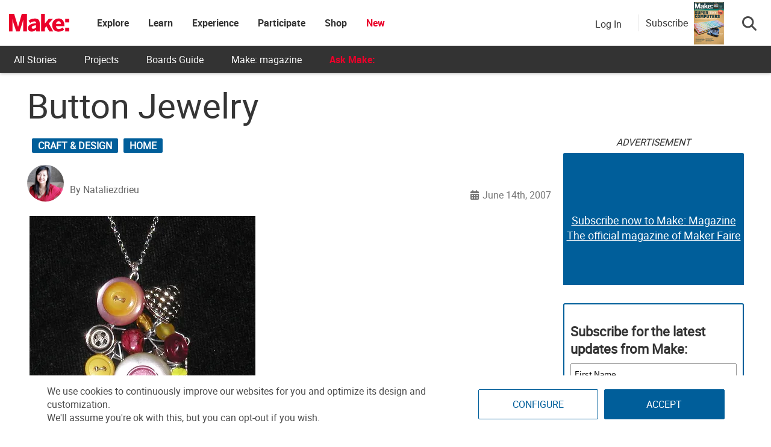

--- FILE ---
content_type: text/html
request_url: https://make.co/wp-content/universal-assets/v2/page-elements/universal-gdpr-helper.html
body_size: 534
content:
<!DOCTYPE html>
<html lang="en">
<head>
	<meta charset="UTF-8">
	<title>Helper</title>
	<script type="text/javascript" src="../js/min/cross-client-hub.js"></script>
	<script>
		// Set permissions for all the sites that will share gdpr privacy settings
		CrossStorageHub.init([
		  {origin: /\.makehub.local$/,							allow: ['get', 'set', 'getKeys']},
		  {origin: /\.makehub.test$/,							allow: ['get', 'set', 'getKeys']},
		  {origin: /\makeco.local$/,							allow: ['get', 'set', 'getKeys']},
		  {origin: /\makerfaire.local$/,						allow: ['get', 'set', 'getKeys']},
		  {origin: /\makercamp.local$/,							allow: ['get', 'set', 'getKeys']},
		  {origin: /\makezine.test$/,							allow: ['get', 'set', 'getKeys']},
		  {origin: /\.make.co$/,								allow: ['get', 'set', 'getKeys']},
		  {origin: /\make.co$/,									allow: ['get', 'set', 'getKeys']},
		  {origin: /\.makerfaire.com$/,							allow: ['get', 'set', 'getKeys']},
		  {origin: /\makerfaire.com$/,							allow: ['get', 'set', 'getKeys']},
		  {origin: /\.makezine.com$/,							allow: ['get', 'set', 'getKeys']},
		  {origin: /\makezine.com$/,							allow: ['get', 'set', 'getKeys']},
		  {origin: /\.makercamp.com$/,							allow: ['get', 'set', 'getKeys']},
		  {origin: /\makercamp.com$/,							allow: ['get', 'set', 'getKeys']},
		  {origin: /\.devmakehub.make.co$/,						allow: ['get', 'set', 'getKeys']},
		  {origin: /\.stagemakehub.wpengine.com$/,				allow: ['get', 'set', 'getKeys']},
		  {origin: /\mfairestage.wpengine.com$/,				allow: ['get', 'set', 'getKeys']},
		  {origin: /\mfairedev.wpengine.com$/,					allow: ['get', 'set', 'getKeys']},
		  {origin: /\mzinedev.wpengine.com$/,					allow: ['get', 'set', 'getKeys']},
		  {origin: /\mzinestage.wpengine.com$/,					allow: ['get', 'set', 'getKeys']},
		  {origin: /:\/\/(www\.)?make.co$/,						allow: ['get', 'set', 'getKeys']},
		  {origin: /:\/\/(www\.)?makerfaire.com$/,				allow: ['get', 'set', 'getKeys']},
		  {origin: /:\/\/(www\.)?makezine.com$/,				allow: ['get', 'set', 'getKeys']},
		  {origin: /:\/\/(www\.)?makercamp.com$/,				allow: ['get', 'set', 'getKeys']},
		  {origin: /:\/\/(www\.)?makehub.local$/, 				allow: ['get', 'set', 'del', 'getKeys']},
		  {origin: /:\/\/(www\.)?devmakehub.make.co$/, 			allow: ['get', 'set', 'del', 'getKeys']},
		  {origin: /:\/\/(www\.)?stagemakehub.wpengine.com$/,	allow: ['get', 'set', 'del', 'getKeys']},
		  {origin: /:\/\/(www\.)?community.make.co$/,			allow: ['get', 'set', 'del', 'getKeys']},
		]);
	</script>
</head>
<body><script>(function(){function c(){var b=a.contentDocument||a.contentWindow.document;if(b){var d=b.createElement('script');d.innerHTML="window.__CF$cv$params={r:'9c1d6fc4db215b65',t:'MTc2OTA2Nzk3Ni4wMDAwMDA='};var a=document.createElement('script');a.nonce='';a.src='/cdn-cgi/challenge-platform/scripts/jsd/main.js';document.getElementsByTagName('head')[0].appendChild(a);";b.getElementsByTagName('head')[0].appendChild(d)}}if(document.body){var a=document.createElement('iframe');a.height=1;a.width=1;a.style.position='absolute';a.style.top=0;a.style.left=0;a.style.border='none';a.style.visibility='hidden';document.body.appendChild(a);if('loading'!==document.readyState)c();else if(window.addEventListener)document.addEventListener('DOMContentLoaded',c);else{var e=document.onreadystatechange||function(){};document.onreadystatechange=function(b){e(b);'loading'!==document.readyState&&(document.onreadystatechange=e,c())}}}})();</script></body>
</html>


--- FILE ---
content_type: text/html; charset=utf-8
request_url: https://www.google.com/recaptcha/api2/aframe
body_size: 180
content:
<!DOCTYPE HTML><html><head><meta http-equiv="content-type" content="text/html; charset=UTF-8"></head><body><script nonce="1Vsfn0u_gdox7DNlfT3htA">/** Anti-fraud and anti-abuse applications only. See google.com/recaptcha */ try{var clients={'sodar':'https://pagead2.googlesyndication.com/pagead/sodar?'};window.addEventListener("message",function(a){try{if(a.source===window.parent){var b=JSON.parse(a.data);var c=clients[b['id']];if(c){var d=document.createElement('img');d.src=c+b['params']+'&rc='+(localStorage.getItem("rc::a")?sessionStorage.getItem("rc::b"):"");window.document.body.appendChild(d);sessionStorage.setItem("rc::e",parseInt(sessionStorage.getItem("rc::e")||0)+1);localStorage.setItem("rc::h",'1769067981160');}}}catch(b){}});window.parent.postMessage("_grecaptcha_ready", "*");}catch(b){}</script></body></html>

--- FILE ---
content_type: text/javascript;charset=UTF-8
request_url: https://make.activehosted.com/f/embed.php?id=19
body_size: 9808
content:
window.cfields = [];
window._show_thank_you = function(id, message, trackcmp_url, email) {
    var form = document.getElementById('_form_' + id + '_'), thank_you = form.querySelector('._form-thank-you');
    form.querySelector('._form-content').style.display = 'none';
    thank_you.innerHTML = message;
    thank_you.style.display = 'block';
    const vgoAlias = typeof visitorGlobalObjectAlias === 'undefined' ? 'vgo' : visitorGlobalObjectAlias;
    var visitorObject = window[vgoAlias];
    if (email && typeof visitorObject !== 'undefined') {
        visitorObject('setEmail', email);
        visitorObject('update');
    } else if (typeof(trackcmp_url) != 'undefined' && trackcmp_url) {
        // Site tracking URL to use after inline form submission.
        _load_script(trackcmp_url);
    }
    if (typeof window._form_callback !== 'undefined') window._form_callback(id);
    thank_you.setAttribute('tabindex', '-1');
    thank_you.focus();
};
window._show_unsubscribe = function(id, message, trackcmp_url, email) {
    var form = document.getElementById('_form_' + id + '_'), unsub = form.querySelector('._form-thank-you');
    var branding = form.querySelector('._form-branding');
    if (branding) {
        branding.style.display = 'none';
    }
    form.querySelector('._form-content').style.display = 'none';
    unsub.style.display = 'block';
    form.insertAdjacentHTML('afterend', message)
    const vgoAlias = typeof visitorGlobalObjectAlias === 'undefined' ? 'vgo' : visitorGlobalObjectAlias;
    var visitorObject = window[vgoAlias];
    if (email && typeof visitorObject !== 'undefined') {
        visitorObject('setEmail', email);
        visitorObject('update');
    } else if (typeof(trackcmp_url) != 'undefined' && trackcmp_url) {
        // Site tracking URL to use after inline form submission.
        _load_script(trackcmp_url);
    }
    if (typeof window._form_callback !== 'undefined') window._form_callback(id);
};
window._show_error = function(id, message, html) {
    var form = document.getElementById('_form_' + id + '_'),
        err = document.createElement('div'),
        button = form.querySelector('button[type="submit"]'),
        old_error = form.querySelector('._form_error');
    if (old_error) old_error.parentNode.removeChild(old_error);
    err.innerHTML = message;
    err.className = '_error-inner _form_error _no_arrow';
    var wrapper = document.createElement('div');
    wrapper.className = '_form-inner _show_be_error';
    wrapper.appendChild(err);
    button.parentNode.insertBefore(wrapper, button);
    var submitButton = form.querySelector('[id^="_form"][id$="_submit"]');
    submitButton.disabled = false;
    submitButton.classList.remove('processing');
    if (html) {
        var div = document.createElement('div');
        div.className = '_error-html';
        div.innerHTML = html;
        err.appendChild(div);
    }
};
window._show_pc_confirmation = function(id, header, detail, show, email) {
    var form = document.getElementById('_form_' + id + '_'), pc_confirmation = form.querySelector('._form-pc-confirmation');
    if (pc_confirmation.style.display === 'none') {
        form.querySelector('._form-content').style.display = 'none';
        pc_confirmation.innerHTML = "<div class='_form-title'>" + header + "</div>" + "<p>" + detail + "</p>" +
        "<button class='_submit' id='hideButton'>Manage preferences</button>";
        pc_confirmation.style.display = 'block';
        var mp = document.querySelector('input[name="mp"]');
        mp.value = '0';
    } else {
        form.querySelector('._form-content').style.display = 'inline';
        pc_confirmation.style.display = 'none';
    }

    var hideButton = document.getElementById('hideButton');
    // Add event listener to the button
    hideButton.addEventListener('click', function() {
        var submitButton = document.querySelector('#_form_19_submit');
        submitButton.disabled = false;
        submitButton.classList.remove('processing');
        var mp = document.querySelector('input[name="mp"]');
        mp.value = '1';
        const cacheBuster = new URL(window.location.href);
        cacheBuster.searchParams.set('v', new Date().getTime());
        window.location.href = cacheBuster.toString();
    });

    const vgoAlias = typeof visitorGlobalObjectAlias === 'undefined' ? 'vgo' : visitorGlobalObjectAlias;
    var visitorObject = window[vgoAlias];
    if (email && typeof visitorObject !== 'undefined') {
        visitorObject('setEmail', email);
        visitorObject('update');
    } else if (typeof(trackcmp_url) != 'undefined' && trackcmp_url) {
        // Site tracking URL to use after inline form submission.
        _load_script(trackcmp_url);
    }
    if (typeof window._form_callback !== 'undefined') window._form_callback(id);
};
window._load_script = function(url, callback, isSubmit) {
    var head = document.querySelector('head'), script = document.createElement('script'), r = false;
    var submitButton = document.querySelector('#_form_19_submit');
    script.charset = 'utf-8';
    script.src = url;
    if (callback) {
        script.onload = script.onreadystatechange = function() {
            if (!r && (!this.readyState || this.readyState == 'complete')) {
                r = true;
                callback();
            }
        };
    }
    script.onerror = function() {
        if (isSubmit) {
            if (script.src.length > 10000) {
                _show_error("6971D4F84E7D6", "Sorry, your submission failed. Please shorten your responses and try again.");
            } else {
                _show_error("6971D4F84E7D6", "Sorry, your submission failed. Please try again.");
            }
            submitButton.disabled = false;
            submitButton.classList.remove('processing');
        }
    }

    head.appendChild(script);
};
(function() {
    var iti;
    if (window.location.search.search("excludeform") !== -1) return false;
    var getCookie = function(name) {
        var match = document.cookie.match(new RegExp('(^|; )' + name + '=([^;]+)'));
        return match ? match[2] : localStorage.getItem(name);
    }
    var setCookie = function(name, value) {
        var now = new Date();
        var time = now.getTime();
        var expireTime = time + 1000 * 60 * 60 * 24 * 365;
        now.setTime(expireTime);
        document.cookie = name + '=' + value + '; expires=' + now + ';path=/; Secure; SameSite=Lax;';
        localStorage.setItem(name, value);
    }
    var addEvent = function(element, event, func) {
        if (element.addEventListener) {
            element.addEventListener(event, func);
        } else {
            var oldFunc = element['on' + event];
            element['on' + event] = function() {
                oldFunc.apply(this, arguments);
                func.apply(this, arguments);
            };
        }
    }
    var _removed = false;
    var _form_output = '\<style\>@import url(https:\/\/fonts.bunny.net\/css?family=ibm-plex-sans:400,600);\<\/style\>\<style\>\n#_form_6971D4F84E7D6_{font-size:14px;line-height:1.6;font-family:arial, helvetica, sans-serif;margin:0}._form_hide{display:none;visibility:hidden}._form_show{display:block;visibility:visible}#_form_6971D4F84E7D6_._form-top{top:0}#_form_6971D4F84E7D6_._form-bottom{bottom:0}#_form_6971D4F84E7D6_._form-left{left:0}#_form_6971D4F84E7D6_._form-right{right:0}#_form_6971D4F84E7D6_ input[type=\"text\"],#_form_6971D4F84E7D6_ input[type=\"tel\"],#_form_6971D4F84E7D6_ input[type=\"date\"],#_form_6971D4F84E7D6_ textarea{padding:6px;height:auto;border:#979797 1px solid;border-radius:4px;color:#000 !important;font-size:14px;-webkit-box-sizing:border-box;-moz-box-sizing:border-box;box-sizing:border-box}#_form_6971D4F84E7D6_ textarea{resize:none}#_form_6971D4F84E7D6_ ._submit{-webkit-appearance:none;cursor:pointer;font-family:arial, sans-serif;font-size:14px;text-align:center;background:#005E9A !important;border:0 !important;-moz-border-radius:4px !important;-webkit-border-radius:4px !important;border-radius:4px !important;color:#FFFFFF !important;padding:10px !important}#_form_6971D4F84E7D6_ ._submit:disabled{cursor:not-allowed;opacity:0.4}#_form_6971D4F84E7D6_ ._submit.processing{position:relative}#_form_6971D4F84E7D6_ ._submit.processing::before{content:\"\";width:1em;height:1em;position:absolute;z-index:1;top:50%;left:50%;border:double 3px transparent;border-radius:50%;background-image:linear-gradient(#005E9A, #005E9A), conic-gradient(#005E9A, #FFFFFF);background-origin:border-box;background-clip:content-box, border-box;animation:1200ms ease 0s infinite normal none running _spin}#_form_6971D4F84E7D6_ ._submit.processing::after{content:\"\";position:absolute;top:0;bottom:0;left:0;right:0}@keyframes _spin{0%{transform:translate(-50%, -50%) rotate(90deg)}100%{transform:translate(-50%, -50%) rotate(450deg)}}#_form_6971D4F84E7D6_ ._close-icon{cursor:pointer;background-image:url(\"https:\/\/d226aj4ao1t61q.cloudfront.net\/esfkyjh1u_forms-close-dark.png\");background-repeat:no-repeat;background-size:14.2px 14.2px;position:absolute;display:block;top:11px;right:9px;overflow:hidden;width:16.2px;height:16.2px}#_form_6971D4F84E7D6_ ._close-icon:before{position:relative}#_form_6971D4F84E7D6_ ._form-body{margin-bottom:30px}#_form_6971D4F84E7D6_ ._form-image-left{width:150px;float:left}#_form_6971D4F84E7D6_ ._form-content-right{margin-left:164px}#_form_6971D4F84E7D6_ ._form-branding{color:#fff;font-size:10px;clear:both;text-align:left;margin-top:30px;font-weight:100}#_form_6971D4F84E7D6_ ._form-branding ._logo{display:block;width:130px;height:14px;margin-top:6px;background-image:url(\"https:\/\/d226aj4ao1t61q.cloudfront.net\/hh9ujqgv5_aclogo_li.png\");background-size:130px auto;background-repeat:no-repeat}#_form_6971D4F84E7D6_ .form-sr-only{position:absolute;width:1px;height:1px;padding:0;margin:-1px;overflow:hidden;clip:rect(0, 0, 0, 0);border:0}#_form_6971D4F84E7D6_ ._form-label,#_form_6971D4F84E7D6_ ._form_element ._form-label{font-weight:bold;margin-bottom:5px;display:block}#_form_6971D4F84E7D6_._dark ._form-branding{color:#333}#_form_6971D4F84E7D6_._dark ._form-branding ._logo{background-image:url(\"https:\/\/d226aj4ao1t61q.cloudfront.net\/jftq2c8s_aclogo_dk.png\")}#_form_6971D4F84E7D6_ ._form_element{position:relative;margin-bottom:10px;font-size:0;max-width:100%}#_form_6971D4F84E7D6_ ._form_element *{font-size:14px}#_form_6971D4F84E7D6_ ._form_element._clear{clear:both;width:100%;float:none}#_form_6971D4F84E7D6_ ._form_element._clear:after{clear:left}#_form_6971D4F84E7D6_ ._form_element input[type=\"text\"],#_form_6971D4F84E7D6_ ._form_element input[type=\"date\"],#_form_6971D4F84E7D6_ ._form_element select,#_form_6971D4F84E7D6_ ._form_element textarea:not(.g-recaptcha-response){display:block;width:100%;-webkit-box-sizing:border-box;-moz-box-sizing:border-box;box-sizing:border-box;font-family:inherit}#_form_6971D4F84E7D6_ ._field-wrapper{position:relative}#_form_6971D4F84E7D6_ ._inline-style{float:left}#_form_6971D4F84E7D6_ ._inline-style input[type=\"text\"]{width:150px}#_form_6971D4F84E7D6_ ._inline-style:not(._clear){margin-right:20px}#_form_6971D4F84E7D6_ ._form_element img._form-image{max-width:100%}#_form_6971D4F84E7D6_ ._form_element ._form-fieldset{border:0;padding:0.01em 0 0 0;margin:0;min-width:0}#_form_6971D4F84E7D6_ ._clear-element{clear:left}#_form_6971D4F84E7D6_ ._full_width{width:100%}#_form_6971D4F84E7D6_ ._form_full_field{display:block;width:100%;margin-bottom:10px}#_form_6971D4F84E7D6_ input[type=\"text\"]._has_error,#_form_6971D4F84E7D6_ textarea._has_error{border:#F37C7B 1px solid}#_form_6971D4F84E7D6_ input[type=\"checkbox\"]._has_error{outline:#F37C7B 1px solid}#_form_6971D4F84E7D6_ ._show_be_error{float:left}#_form_6971D4F84E7D6_ ._error{display:block;position:absolute;font-size:14px;z-index:10000001}#_form_6971D4F84E7D6_ ._error._above{padding-bottom:4px;bottom:39px;right:0}#_form_6971D4F84E7D6_ ._error._below{padding-top:8px;top:100%;right:0}#_form_6971D4F84E7D6_ ._error._above ._error-arrow{bottom:-4px;right:15px;border-left:8px solid transparent;border-right:8px solid transparent;border-top:8px solid #FFDDDD}#_form_6971D4F84E7D6_ ._error._below ._error-arrow{top:0;right:15px;border-left:8px solid transparent;border-right:8px solid transparent;border-bottom:8px solid #FFDDDD}#_form_6971D4F84E7D6_ ._error-inner{padding:12px 12px 12px 36px;background-color:#FFDDDD;background-image:url(\"data:image\/svg+xml,%3Csvg width=\'16\' height=\'16\' viewBox=\'0 0 16 16\' fill=\'none\' xmlns=\'http:\/\/www.w3.org\/2000\/svg\'%3E%3Cpath fill-rule=\'evenodd\' clip-rule=\'evenodd\' d=\'M16 8C16 12.4183 12.4183 16 8 16C3.58172 16 0 12.4183 0 8C0 3.58172 3.58172 0 8 0C12.4183 0 16 3.58172 16 8ZM9 3V9H7V3H9ZM9 13V11H7V13H9Z\' fill=\'%23CA0000\'\/%3E%3C\/svg%3E\");background-repeat:no-repeat;background-position:12px center;font-size:14px;font-family:arial, sans-serif;font-weight:600;line-height:16px;color:#000;text-align:center;text-decoration:none;-webkit-border-radius:4px;-moz-border-radius:4px;border-radius:4px;box-shadow:0 1px 4px rgba(31, 33, 41, 0.298295)}@media only screen and (max-width:319px){#_form_6971D4F84E7D6_ ._error-inner{padding:7px 7px 7px 25px;font-size:12px;line-height:12px;background-position:4px center;max-width:100px;white-space:nowrap;overflow:hidden;text-overflow:ellipsis}}#_form_6971D4F84E7D6_ ._error-inner._form_error{margin-bottom:5px;text-align:left}#_form_6971D4F84E7D6_ ._button-wrapper ._error-inner._form_error{position:static}#_form_6971D4F84E7D6_ ._error-inner._no_arrow{margin-bottom:10px}#_form_6971D4F84E7D6_ ._error-arrow{position:absolute;width:0;height:0}#_form_6971D4F84E7D6_ ._error-html{margin-bottom:10px}.pika-single{z-index:10000001 !important}#_form_6971D4F84E7D6_ input[type=\"text\"].datetime_date{width:69%;display:inline}#_form_6971D4F84E7D6_ select.datetime_time{width:29%;display:inline;height:32px}#_form_6971D4F84E7D6_ input[type=\"date\"].datetime_date{width:69%;display:inline-flex}#_form_6971D4F84E7D6_ input[type=\"time\"].datetime_time{width:29%;display:inline-flex}@media (min-width:320px) and (max-width:667px){::-webkit-scrollbar{display:none}#_form_6971D4F84E7D6_{margin:0;width:100%;min-width:100%;max-width:100%;box-sizing:border-box}#_form_6971D4F84E7D6_ *{-webkit-box-sizing:border-box;-moz-box-sizing:border-box;box-sizing:border-box;font-size:1em}#_form_6971D4F84E7D6_ ._form-content{margin:0;width:100%}#_form_6971D4F84E7D6_ ._form-inner{display:block;min-width:100%}#_form_6971D4F84E7D6_ ._form-title,#_form_6971D4F84E7D6_ ._inline-style{margin-top:0;margin-right:0;margin-left:0}#_form_6971D4F84E7D6_ ._form-title{font-size:1.2em}#_form_6971D4F84E7D6_ ._form_element{margin:0 0 20px;padding:0;width:100%}#_form_6971D4F84E7D6_ ._form-element,#_form_6971D4F84E7D6_ ._inline-style,#_form_6971D4F84E7D6_ input[type=\"text\"],#_form_6971D4F84E7D6_ label,#_form_6971D4F84E7D6_ p,#_form_6971D4F84E7D6_ textarea:not(.g-recaptcha-response){float:none;display:block;width:100%}#_form_6971D4F84E7D6_ ._row._checkbox-radio label{display:inline}#_form_6971D4F84E7D6_ ._row,#_form_6971D4F84E7D6_ p,#_form_6971D4F84E7D6_ label{margin-bottom:0.7em;width:100%}#_form_6971D4F84E7D6_ ._row input[type=\"checkbox\"],#_form_6971D4F84E7D6_ ._row input[type=\"radio\"]{margin:0 !important;vertical-align:middle !important}#_form_6971D4F84E7D6_ ._row input[type=\"checkbox\"]+span label{display:inline}#_form_6971D4F84E7D6_ ._row span label{margin:0 !important;width:initial !important;vertical-align:middle !important}#_form_6971D4F84E7D6_ ._form-image{max-width:100%;height:auto !important}#_form_6971D4F84E7D6_ input[type=\"text\"]{padding-left:10px;padding-right:10px;font-size:16px;line-height:1.3em;-webkit-appearance:none}#_form_6971D4F84E7D6_ input[type=\"radio\"],#_form_6971D4F84E7D6_ input[type=\"checkbox\"]{display:inline-block;width:1.3em;height:1.3em;font-size:1em;margin:0 0.3em 0 0;vertical-align:baseline}#_form_6971D4F84E7D6_ button[type=\"submit\"]{padding:20px;font-size:1.5em}#_form_6971D4F84E7D6_ ._inline-style{margin:20px 0 0 !important}#_form_6971D4F84E7D6_ ._inline-style input[type=\"text\"]{width:100%}}#_form_6971D4F84E7D6_ .sms_consent_checkbox{position:relative;width:100%;display:flex;align-items:flex-start;padding:20px 0}#_form_6971D4F84E7D6_ .sms_consent_checkbox input[type=\"checkbox\"]{float:left;margin:5px 10px 10px 0}#_form_6971D4F84E7D6_ .sms_consent_checkbox .sms_consent_message{display:inline;float:left;text-align:left;margin-bottom:10px;font-size:14px;color:#7D8799}#_form_6971D4F84E7D6_ .sms_consent_checkbox .sms_consent_message.sms_consent_mini{width:90%}#_form_6971D4F84E7D6_ .sms_consent_checkbox ._error._above{right:auto;bottom:0}#_form_6971D4F84E7D6_ .sms_consent_checkbox ._error._above ._error-arrow{right:auto;left:5px}@media (min-width:320px) and (max-width:667px){#_form_6971D4F84E7D6_ .sms_consent_checkbox ._error._above{top:-30px;left:0;bottom:auto}}#_form_6971D4F84E7D6_ .field-required{color:#FF0000}#_form_6971D4F84E7D6_{position:relative;text-align:left;margin:25px auto 0;padding:20px;-webkit-box-sizing:border-box;-moz-box-sizing:border-box;box-sizing:border-box;background:#FFFFFF !important;border:0;max-width:500px;-moz-border-radius:0px !important;-webkit-border-radius:0px !important;border-radius:0px !important;color:#000000}#_form_6971D4F84E7D6_ ._show_be_error{min-width:100%}#_form_6971D4F84E7D6_._inline-form,#_form_6971D4F84E7D6_._inline-form ._form-content{font-family:\"IBM Plex Sans\", Helvetica, sans-serif}#_form_6971D4F84E7D6_._inline-form ._row span:not(.field-required),#_form_6971D4F84E7D6_._inline-form ._row label{font-family:\"IBM Plex Sans\", Helvetica, sans-serif;font-size:14px;font-weight:400;line-height:1.6em}#_form_6971D4F84E7D6__inlineform input[type=\"text\"],#_form_6971D4F84E7D6__inlineform input[type=\"date\"],#_form_6971D4F84E7D6__inlineform input[type=\"tel\"],#_form_6971D4F84E7D6__inlineform select,#_form_6971D4F84E7D6__inlineform textarea:not(.g-recaptcha-response){font-family:\"IBM Plex Sans\", Helvetica, sans-serif;font-size:14px;font-weight:400;font-color:#000000;line-height:1.6em}#_form_6971D4F84E7D6_._inline-form ._html-code *:not(h1, h2, h3, h4, h5, h6),#_form_6971D4F84E7D6_._inline-form .sms_consent_message,#_form_6971D4F84E7D6_._inline-form ._form-thank-you{font-family:\"IBM Plex Sans\", Helvetica, sans-serif}#_form_6971D4F84E7D6_._inline-form ._form-label,#_form_6971D4F84E7D6_._inline-form ._form-emailidentifier,#_form_6971D4F84E7D6_._inline-form ._form-checkbox-option-label{font-family:\"IBM Plex Sans\", Helvetica, sans-serif;font-size:14px;font-weight:700;line-height:1.6em}#_form_6971D4F84E7D6_._inline-form ._submit{margin-top:12px;font-family:\"IBM Plex Sans\", Helvetica, sans-serif}#_form_6971D4F84E7D6_._inline-form ._html-code h1,#_form_6971D4F84E7D6_._inline-form ._html-code h2,#_form_6971D4F84E7D6_._inline-form ._html-code h3,#_form_6971D4F84E7D6_._inline-form ._html-code h4,#_form_6971D4F84E7D6_._inline-form ._html-code h5,#_form_6971D4F84E7D6_._inline-form ._html-code h6,#_form_6971D4F84E7D6_._inline-form ._form-title{font-size:22px;line-height:normal;font-weight:600;margin-bottom:0;display:block}#_form_6971D4F84E7D6_._inline-form ._form-branding{font-family:\"IBM Plex Sans\", Helvetica, sans-serif;font-size:13px;font-weight:100;font-style:normal;text-decoration:none}#_form_6971D4F84E7D6_:before,#_form_6971D4F84E7D6_:after{content:\" \";display:table}#_form_6971D4F84E7D6_:after{clear:both}#_form_6971D4F84E7D6_._inline-style{width:auto;display:inline-block}#_form_6971D4F84E7D6_._inline-style input[type=\"text\"],#_form_6971D4F84E7D6_._inline-style input[type=\"date\"]{padding:10px 12px}#_form_6971D4F84E7D6_._inline-style button._inline-style{position:relative;top:27px}#_form_6971D4F84E7D6_._inline-style p{margin:0}#_form_6971D4F84E7D6_._inline-style ._button-wrapper{position:relative;margin:16px 12.5px 0 20px}#_form_6971D4F84E7D6_._inline-style ._button-wrapper:not(._clear){margin:0}#_form_6971D4F84E7D6_ ._form-thank-you{position:relative;left:0;right:0;text-align:center;font-size:18px}#_form_6971D4F84E7D6_ ._form-pc-confirmation ._submit{margin-top:16px}@media (min-width:320px) and (max-width:667px){#_form_6971D4F84E7D6_._inline-form._inline-style ._inline-style._button-wrapper{margin-top:20px !important;margin-left:0 !important}}#_form_6971D4F84E7D6_ .iti{width:100%}#_form_6971D4F84E7D6_ .iti.iti--allow-dropdown.iti--separate-dial-code{width:100%}#_form_6971D4F84E7D6_ .iti input{width:100%;border:#979797 1px solid;border-radius:4px}#_form_6971D4F84E7D6_ .iti--separate-dial-code .iti__selected-flag{background-color:#FFFFFF;border-radius:4px}#_form_6971D4F84E7D6_ .iti--separate-dial-code .iti__selected-flag:hover{background-color:rgba(0, 0, 0, 0.05)}#_form_6971D4F84E7D6_ .iti__country-list{border-radius:4px;margin-top:4px;min-width:460px}#_form_6971D4F84E7D6_ .iti__country-list--dropup{margin-bottom:4px}#_form_6971D4F84E7D6_ .phone-error-hidden{display:none}#_form_6971D4F84E7D6_ .phone-error{color:#E40E49}#_form_6971D4F84E7D6_ .phone-input-error{border:1px solid #E40E49 !important}#_form_6971D4F84E7D6_._inline-form ._form-content ._form-list-subscriptions-field fieldset{margin:0;margin-bottom:1.1428571429em;border:none;padding:0}#_form_6971D4F84E7D6_._inline-form ._form-content ._form-list-subscriptions-field fieldset:last-child{margin-bottom:0}#_form_6971D4F84E7D6_._inline-form ._form-content ._form-list-subscriptions-field legend{margin-bottom:1.1428571429em}#_form_6971D4F84E7D6_._inline-form ._form-content ._form-list-subscriptions-field label{display:flex;align-items:flex-start;justify-content:flex-start;margin-bottom:0.8571428571em}#_form_6971D4F84E7D6_._inline-form ._form-content ._form-list-subscriptions-field label:last-child{margin-bottom:0}#_form_6971D4F84E7D6_._inline-form ._form-content ._form-list-subscriptions-field input{margin:0;margin-right:8px}#_form_6971D4F84E7D6_._inline-form ._form-content ._form-list-subscriptions-field ._form-checkbox-option-label{display:block;font-weight:400;margin-top:-4px}#_form_6971D4F84E7D6_._inline-form ._form-content ._form-list-subscriptions-field ._form-checkbox-option-label-with-description{display:block;font-weight:700;margin-top:-4px}#_form_6971D4F84E7D6_._inline-form ._form-content ._form-list-subscriptions-field ._form-checkbox-option-description{margin:0;font-size:0.8571428571em}#_form_6971D4F84E7D6_._inline-form ._form-content ._form-list-subscriptions-field ._form-subscriptions-unsubscribe-all-description{line-height:normal;margin-top:-2px}\n#_form_6971D4F84E7D6_._form_19{width:100%;margin:0px auto;border:solid 2px #005E9A !important;padding:10px;border-radius:3px !important}#_form_6971D4F84E7D6_._form_19 label{display:none !important}#_form_6971D4F84E7D6_._form_19 ._submit{font-family:\"Roboto\" !important;height:auto;width:100%;border-radius:2px !important}#_form_6971D4F84E7D6_ ._x64850881 ._form-title{font-family:Roboto;color:#333}#_form_6971D4F84E7D6_._form_19 input{border-radius:2px !important}\<\/style\>\n\<form method=\"POST\" action=\"https://make.activehosted.com\/proc.php\" id=\"_form_6971D4F84E7D6_\" class=\"_form _form_19 _inline-form  _dark\" novalidate data-styles-version=\"5\"\>\n    \<input type=\"hidden\" name=\"u\" value=\"6971D4F84E7D6\" \/\>\n    \<input type=\"hidden\" name=\"f\" value=\"19\" \/\>\n    \<input type=\"hidden\" name=\"s\" \/\>\n    \<input type=\"hidden\" name=\"c\" value=\"0\" \/\>\n    \<input type=\"hidden\" name=\"m\" value=\"0\" \/\>\n    \<input type=\"hidden\" name=\"act\" value=\"sub\" \/\>\n    \<input type=\"hidden\" name=\"v\" value=\"2\" \/\>\n    \<input type=\"hidden\" name=\"or\" value=\"3f2a9ac3-95d6-489b-aea7-de865f9f05eb\" \/\>\n    \<div class=\"_form-content\"\>\n                            \<div class=\"_form_element _x64850881 _full_width _clear\" \>\n                            \<h2 class=\"_form-title\"\>Subscribe for the latest updates from Make:\<\/h2\>\n                    \<\/div\>\n                            \<div class=\"_form_element _x40558745 _full_width \" \>\n                            \<label for=\"firstname\" class=\"_form-label\"\>\n                                            First Name                                    \<\/label\>\n                \<div class=\"_field-wrapper\"\>\n                    \<input type=\"text\" id=\"firstname\" name=\"firstname\" placeholder=\"First Name\" \/\>\n                \<\/div\>\n                    \<\/div\>\n                            \<div class=\"_form_element _x86218699 _full_width \" \>\n                            \<label for=\"lastname\" class=\"_form-label\"\>\n                                            Last Name                                    \<\/label\>\n                \<div class=\"_field-wrapper\"\>\n                    \<input type=\"text\" id=\"lastname\" name=\"lastname\" placeholder=\"Last Name\" \/\>\n                \<\/div\>\n                    \<\/div\>\n                            \<div class=\"_form_element _x00631129 _full_width \" \>\n                            \<label for=\"email\" class=\"_form-label\"\>\n                                            Email\<span class=\"field-required\"\>*\<\/span\>                                    \<\/label\>\n                \<div class=\"_field-wrapper\"\>\n                    \<input type=\"text\" id=\"email\" name=\"email\" placeholder=\"Email\" required\/\>\n                \<\/div\>\n                    \<\/div\>\n            \n                                    \<div class=\"_button-wrapper _full_width\"\>\n                \<button id=\"_form_19_submit\" class=\"_submit\" type=\"submit\"\>Submit\<\/button\>\n            \<\/div\>\n                \<div class=\"_clear-element\"\>\<\/div\>\n    \<\/div\>\n    \<div class=\"_form-thank-you\" style=\"display:none;\"\>\<\/div\>\n    \<\/form\>\n';
            var _form_element = null, _form_elements = document.querySelectorAll('._form_19');
        for (var fe = 0; fe < _form_elements.length; fe++) {
            _form_element = _form_elements[fe];
            if (_form_element.innerHTML.trim() === '') break;
            _form_element = null;
        }
        if (!_form_element) {
            _form_element = document.createElement('div');
            if (!document.body) { document.firstChild.appendChild(document.createElement('body')); }
            document.body.appendChild(_form_element);
        }
        _form_element.innerHTML = _form_output;
        var form_to_submit = document.getElementById('_form_6971D4F84E7D6_');
    var allInputs = form_to_submit.querySelectorAll('input, select, textarea'), tooltips = [], submitted = false;

    var getUrlParam = function(name) {
        if (name.toLowerCase() !== 'email') {
            var params = new URLSearchParams(window.location.search);
            return params.get(name) || false;
        }
        // email is a special case because a plus is valid in the email address
        var qString = window.location.search;
        if (!qString) {
            return false;
        }
        var parameters = qString.substr(1).split('&');
        for (var i = 0; i < parameters.length; i++) {
            var parameter = parameters[i].split('=');
            if (parameter[0].toLowerCase() === 'email') {
                return parameter[1] === undefined ? true : decodeURIComponent(parameter[1]);
            }
        }
        return false;
    };

    var acctDateFormat = "%m/%d/%Y";
    var getNormalizedDate = function(date, acctFormat) {
        var decodedDate = decodeURIComponent(date);
        if (acctFormat && acctFormat.match(/(%d|%e).*%m/gi) !== null) {
            return decodedDate.replace(/(\d{2}).*(\d{2}).*(\d{4})/g, '$3-$2-$1');
        } else if (Date.parse(decodedDate)) {
            var dateObj = new Date(decodedDate);
            var year = dateObj.getFullYear();
            var month = dateObj.getMonth() + 1;
            var day = dateObj.getDate();
            return `${year}-${month < 10 ? `0${month}` : month}-${day < 10 ? `0${day}` : day}`;
        }
        return false;
    };

    var getNormalizedTime = function(time) {
        var hour, minutes;
        var decodedTime = decodeURIComponent(time);
        var timeParts = Array.from(decodedTime.matchAll(/(\d{1,2}):(\d{1,2})\W*([AaPp][Mm])?/gm))[0];
        if (timeParts[3]) { // 12 hour format
            var isPM = timeParts[3].toLowerCase() === 'pm';
            if (isPM) {
                hour = parseInt(timeParts[1]) === 12 ? '12' : `${parseInt(timeParts[1]) + 12}`;
            } else {
                hour = parseInt(timeParts[1]) === 12 ? '0' : timeParts[1];
            }
        } else { // 24 hour format
            hour = timeParts[1];
        }
        var normalizedHour = parseInt(hour) < 10 ? `0${parseInt(hour)}` : hour;
        var minutes = timeParts[2];
        return `${normalizedHour}:${minutes}`;
    };

    for (var i = 0; i < allInputs.length; i++) {
        var regexStr = "field\\[(\\d+)\\]";
        var results = new RegExp(regexStr).exec(allInputs[i].name);
        if (results != undefined) {
            allInputs[i].dataset.name = allInputs[i].name.match(/\[time\]$/)
                ? `${window.cfields[results[1]]}_time`
                : window.cfields[results[1]];
        } else {
            allInputs[i].dataset.name = allInputs[i].name;
        }
        var fieldVal = getUrlParam(allInputs[i].dataset.name);

        if (fieldVal) {
            if (allInputs[i].dataset.autofill === "false") {
                continue;
            }
            if (allInputs[i].type == "radio" || allInputs[i].type == "checkbox") {
                if (allInputs[i].value == fieldVal) {
                    allInputs[i].checked = true;
                }
            } else if (allInputs[i].type == "date") {
                allInputs[i].value = getNormalizedDate(fieldVal, acctDateFormat);
            } else if (allInputs[i].type == "time") {
                allInputs[i].value = getNormalizedTime(fieldVal);
            } else {
                allInputs[i].value = fieldVal;
            }
        }
    }

    var remove_tooltips = function() {
        for (var i = 0; i < tooltips.length; i++) {
            tooltips[i].tip.parentNode.removeChild(tooltips[i].tip);
        }
        tooltips = [];
    };
    var remove_tooltip = function(elem) {
        for (var i = 0; i < tooltips.length; i++) {
            if (tooltips[i].elem === elem) {
                tooltips[i].tip.parentNode.removeChild(tooltips[i].tip);
                tooltips.splice(i, 1);
                return;
            }
        }
    };
    var create_tooltip = function(elem, text) {
        var tooltip = document.createElement('div'),
            arrow = document.createElement('div'),
            inner = document.createElement('div'), new_tooltip = {};
        tooltip.id = `${elem.id}-error`;
        tooltip.setAttribute('role', 'alert')
        if (elem.type != 'radio' && (elem.type != 'checkbox' || elem.name === 'sms_consent')) {
            tooltip.className = '_error';
            arrow.className = '_error-arrow';
            inner.className = '_error-inner';
            inner.innerHTML = text;
            tooltip.appendChild(arrow);
            tooltip.appendChild(inner);
            elem.parentNode.appendChild(tooltip);
        } else {
            tooltip.className = '_error-inner _no_arrow';
            tooltip.innerHTML = text;
            elem.parentNode.insertBefore(tooltip, elem);
            new_tooltip.no_arrow = true;
        }
        new_tooltip.tip = tooltip;
        new_tooltip.elem = elem;
        tooltips.push(new_tooltip);
        return new_tooltip;
    };
    var resize_tooltip = function(tooltip) {
        var rect = tooltip.elem.getBoundingClientRect();
        var doc = document.documentElement,
            scrollPosition = rect.top - ((window.pageYOffset || doc.scrollTop)  - (doc.clientTop || 0));
        if (scrollPosition < 40) {
            tooltip.tip.className = tooltip.tip.className.replace(/ ?(_above|_below) ?/g, '') + ' _below';
        } else {
            tooltip.tip.className = tooltip.tip.className.replace(/ ?(_above|_below) ?/g, '') + ' _above';
        }
    };
    var resize_tooltips = function() {
        if (_removed) return;
        for (var i = 0; i < tooltips.length; i++) {
            if (!tooltips[i].no_arrow) resize_tooltip(tooltips[i]);
        }
    };
    var validate_field = function(elem, remove) {
        var tooltip = null, value = elem.value, no_error = true;
        remove ? remove_tooltip(elem) : false;
        elem.removeAttribute('aria-invalid');
        elem.removeAttribute('aria-describedby');
        if (elem.type != 'checkbox') elem.className = elem.className.replace(/ ?_has_error ?/g, '');
        if (elem.getAttribute('required') !== null) {
            if (elem.type == 'radio' || (elem.type == 'checkbox' && /any/.test(elem.className))) {
                var elems = form_to_submit.elements[elem.name];
                if (!(elems instanceof NodeList || elems instanceof HTMLCollection) || elems.length <= 1) {
                    no_error = elem.checked;
                }
                else {
                    no_error = false;
                    for (var i = 0; i < elems.length; i++) {
                        if (elems[i].checked) no_error = true;
                    }
                }
                if (!no_error) {
                    tooltip = create_tooltip(elem, "Please select an option.");
                }
            } else if (elem.type =='checkbox') {
                var elems = form_to_submit.elements[elem.name], found = false, err = [];
                no_error = true;
                for (var i = 0; i < elems.length; i++) {
                    if (elems[i].getAttribute('required') === null) continue;
                    if (!found && elems[i] !== elem) return true;
                    found = true;
                    elems[i].className = elems[i].className.replace(/ ?_has_error ?/g, '');
                    if (!elems[i].checked) {
                        no_error = false;
                        elems[i].className = elems[i].className + ' _has_error';
                        err.push("Checking %s is required".replace("%s", elems[i].value));
                    }
                }
                if (!no_error) {
                    tooltip = create_tooltip(elem, err.join('<br/>'));
                }
            } else if (elem.tagName == 'SELECT') {
                var selected = true;
                if (elem.multiple) {
                    selected = false;
                    for (var i = 0; i < elem.options.length; i++) {
                        if (elem.options[i].selected) {
                            selected = true;
                            break;
                        }
                    }
                } else {
                    for (var i = 0; i < elem.options.length; i++) {
                        if (elem.options[i].selected
                            && (!elem.options[i].value
                            || (elem.options[i].value.match(/\n/g)))
                        ) {
                            selected = false;
                        }
                    }
                }
                if (!selected) {
                    elem.className = elem.className + ' _has_error';
                    no_error = false;
                    tooltip = create_tooltip(elem, "Please select an option.");
                }
            } else if (value === undefined || value === null || value === '') {
                elem.className = elem.className + ' _has_error';
                no_error = false;
                tooltip = create_tooltip(elem, "This field is required.");
            }
        }
        if (no_error && elem.name == 'email') {
            if (!value.match(/^[\+_a-z0-9-'&=]+(\.[\+_a-z0-9-']+)*@[a-z0-9-]+(\.[a-z0-9-]+)*(\.[a-z]{2,})$/i)) {
                elem.className = elem.className + ' _has_error';
                no_error = false;
                tooltip = create_tooltip(elem, "Enter a valid email address.");
            }
        }
        if (no_error && (elem.id == 'phone')) {
            if (elem.value.trim() && typeof iti != 'undefined' && !iti.isValidNumber()) {
                elem.className = elem.className + ' _has_error';
                no_error = false;
                tooltip = create_tooltip(elem, "Enter a valid phone number.");
            }
        }
        if (no_error && /date_field/.test(elem.className)) {
            if (!value.match(/^\d\d\d\d-\d\d-\d\d$/)) {
                elem.className = elem.className + ' _has_error';
                no_error = false;
                tooltip = create_tooltip(elem, "Enter a valid date.");
            }
        }

        if (no_error && elem.name === 'sms_consent') {
            const phoneInput = document.getElementById('phone');
            const consentRequired = phoneInput.attributes.required || phoneInput.value.length > 0;
            const showError =  (consentRequired || !!elem.attributes.required) && !elem.checked;
            if (showError) {
                elem.className = elem.className + ' _has_error';
                no_error = false;
                tooltip = create_tooltip(elem, "Please check this box to continue");
            } else {
                elem.className = elem.className.replace(/ ?_has_error ?/g, '');
            }
        }
        tooltip ? resize_tooltip(tooltip) : false;
        if (!no_error && elem.hasAttribute('id')) {
            elem.setAttribute('aria-invalid', 'true');
            elem.setAttribute('aria-describedby', `${elem.id}-error`);
        }
        return no_error;
    };
    var needs_validate = function(el) {
        if(el.getAttribute('required') !== null){
            return true;
        }
        if((el.name === 'email' || el.id === 'phone' || el.id === 'sms_consent') && el.value !== ""){
            return true;
        }

        return false;
    };
    var validate_form = function(e) {
        var err = form_to_submit.querySelector('._form_error'), no_error = true;
        if (!submitted) {
            submitted = true;
            for (var i = 0, len = allInputs.length; i < len; i++) {
                var input = allInputs[i];
                if (needs_validate(input)) {
                    if (input.type == 'text' || input.type == 'number' || input.type == 'time' || input.type == 'tel') {
                        addEvent(input, 'blur', function() {
                            this.value = this.value.trim();
                            validate_field(this, true);
                        });
                        addEvent(input, 'input', function() {
                            validate_field(this, true);
                        });
                    } else if (input.type == 'radio' || input.type == 'checkbox') {
                        (function(el) {
                            function getElementsArray(name){
                                const value =  form_to_submit.elements[name];
                                if (Array.isArray(value)){
                                    return value;
                                }
                                return [value];
                            }
                            var radios = getElementsArray(el.name);
                            for (var i = 0; i < radios.length; i++) {
                                addEvent(radios[i], 'change', function() {
                                    validate_field(el, true);
                                });
                            }
                        })(input);
                    } else if (input.tagName == 'SELECT') {
                        addEvent(input, 'change', function() {
                            validate_field(this, true);
                        });
                    } else if (input.type == 'textarea'){
                        addEvent(input, 'input', function() {
                            validate_field(this, true);
                        });
                    }
                }
            }
        }
        remove_tooltips();
        for (var i = 0, len = allInputs.length; i < len; i++) {
            var elem = allInputs[i];
            if (needs_validate(elem)) {
                if (elem.tagName.toLowerCase() !== "select") {
                    elem.value = elem.value.trim();
                }
                validate_field(elem) ? true : no_error = false;
            }
        }
        if (!no_error && e) {
            e.preventDefault();
        }
        if (!no_error) {
            const firstFocusableError = form_to_submit.querySelector('._has_error:not([disabled])');
            if (firstFocusableError && typeof firstFocusableError.focus === 'function') {
                firstFocusableError.focus();
            }
        }
        resize_tooltips();
        return no_error;
    };
    addEvent(window, 'resize', resize_tooltips);
    addEvent(window, 'scroll', resize_tooltips);

    var _form_serialize = function(form){if(!form||form.nodeName!=="FORM"){return }var i,j,q=[];for(i=0;i<form.elements.length;i++){if(form.elements[i].name===""){continue}switch(form.elements[i].nodeName){case"INPUT":switch(form.elements[i].type){case"tel":q.push(form.elements[i].name+"="+encodeURIComponent(form.elements[i].previousSibling.querySelector('div.iti__selected-dial-code').innerText)+encodeURIComponent(" ")+encodeURIComponent(form.elements[i].value));break;case"text":case"number":case"date":case"time":case"hidden":case"password":case"button":case"reset":case"submit":q.push(form.elements[i].name+"="+encodeURIComponent(form.elements[i].value));break;case"checkbox":case"radio":if(form.elements[i].checked){q.push(form.elements[i].name+"="+encodeURIComponent(form.elements[i].value))}break;case"file":break}break;case"TEXTAREA":q.push(form.elements[i].name+"="+encodeURIComponent(form.elements[i].value));break;case"SELECT":switch(form.elements[i].type){case"select-one":q.push(form.elements[i].name+"="+encodeURIComponent(form.elements[i].value));break;case"select-multiple":for(j=0;j<form.elements[i].options.length;j++){if(form.elements[i].options[j].selected){q.push(form.elements[i].name+"="+encodeURIComponent(form.elements[i].options[j].value))}}break}break;case"BUTTON":switch(form.elements[i].type){case"reset":case"submit":case"button":q.push(form.elements[i].name+"="+encodeURIComponent(form.elements[i].value));break}break}}return q.join("&")};

    const formSupportsPost = false;
    var form_submit = function(e) {

        e.preventDefault();
        if (validate_form()) {
            if(form_to_submit.querySelector('input[name="phone"]') && typeof iti != 'undefined') {
                form_to_submit.querySelector('input[name="phone"]').value = iti.getNumber();
            }
            // use this trick to get the submit button & disable it using plain javascript
            var submitButton = e.target.querySelector('#_form_19_submit');
            submitButton.disabled = true;
            submitButton.classList.add('processing');
                    var serialized = _form_serialize(document.getElementById('_form_6971D4F84E7D6_')).replace(/%0A/g, '\\n');
            var err = form_to_submit.querySelector('._form_error');
            err ? err.parentNode.removeChild(err) : false;
            async function submitForm() {
                var formData = new FormData();
                const searchParams = new URLSearchParams(serialized);
                searchParams.forEach((value, key) => {
                    if (key !== 'hideButton') {
                        formData.append(key, value);
                    }
                });
                let request = {
                    headers: {
                        "Accept": "application/json"
                    },
                    body: formData,
                    method: "POST"
                };

                let pageUrlParams = new URLSearchParams(window.location.search);
                if (pageUrlParams.has('t')) {
                    request.headers.Authorization = 'Bearer ' + pageUrlParams.get('t');
                }
                const response = await fetch('https://make.activehosted.com/proc.php?jsonp=true', request);

                return response.json();
            }
            if (formSupportsPost) {
                submitForm().then((data) => {
                    eval(data.js);
                }).catch(() => {
                    _show_error("6971D4F84E7D6", "Sorry, your submission failed. Please try again.");
                });
            } else {
                _load_script('https://make.activehosted.com/proc.php?' + serialized + '&jsonp=true', null, true);
            }
        }
        return false;
    };
    addEvent(form_to_submit, 'submit', form_submit);
})();


--- FILE ---
content_type: application/javascript
request_url: https://prism.app-us1.com/?a=1000801328&u=https%3A%2F%2Fmakezine.com%2Farticle%2Fcraft%2Fbutton_jewelry%2F
body_size: 125
content:
window.visitorGlobalObject=window.visitorGlobalObject||window.prismGlobalObject;window.visitorGlobalObject.setVisitorId('508cd313-92cc-4dd7-9070-710f41fb5f18', '1000801328');window.visitorGlobalObject.setWhitelistedServices('tracking', '1000801328');

--- FILE ---
content_type: application/javascript; charset=utf-8
request_url: https://fundingchoicesmessages.google.com/f/AGSKWxVX5FWSG_iRNWvraHMNaQdEWw4K3ukd0zBSjPhPg_zSkcQ3zlHI8DNsn6hbrhFsCQRWCI3lLTEXbW2jotc7iC4aPpUgzOxmR-gnf9QeyApaU9N23M5v6yVbqwwBmbTN-0Lq7Y3vvSVNBn4jZp-2y_guYVwCZ_CCHlG_xMoZ99cy0tIpKscjGFQzjBJm/_/ad/banner._ad_end_/ads728adn2..net/affiliate//adinit.
body_size: -1289
content:
window['2880ae8d-9228-4089-b34d-101d1881d061'] = true;